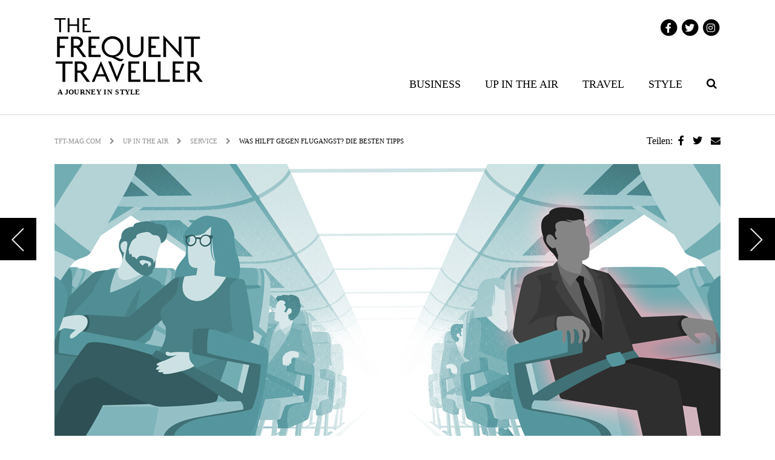

--- FILE ---
content_type: text/html; charset=UTF-8
request_url: https://www.tft-mag.com/up-in-the-air/service/was-hilft-gegen-flugangst/
body_size: 14393
content:
<!doctype html>

<html class="no-js"  lang="de">

    <head>
        <meta charset="utf-8">

        <!-- Force IE to use the latest rendering engine available -->
        <meta http-equiv="X-UA-Compatible" content="IE=edge">

        <!-- Mobile Meta -->
        <meta name="viewport" content="width=device-width, initial-scale=1.0">
        <meta class="foundation-mq">

        <!-- If Site Icon isn't set in customizer -->
        		
		<!--
		<script type="application/javascript" src="https://app.usercentrics.eu/latest/main.js" id="s_JthK0n"></script>
		
		<script type="text/plain" data-usercentrics="Google Analytics" async src="https://www.googletagmanager.com/gtag/js?id=UA-85782054-1"></script>
	<script type="text/plain" data-usercentrics="Google Analytics">
		window.dataLayer = window.dataLayer || [];
		function gtag(){dataLayer.push(arguments);}
		gtag('js', new Date());
		gtag('config', 'UA-85782054-1', { 'anonymize_ip': true });
	</script>
-->
		<!-- Google tag (gtag.js) -->
<script async src="https://www.googletagmanager.com/gtag/js?id=G-1QGPYVWZH8"></script>
<script>
  window.dataLayer = window.dataLayer || [];
  function gtag(){dataLayer.push(arguments);}
  gtag('js', new Date());

  gtag('config', 'G-1QGPYVWZH8');
</script>
		

        <link rel="pingback" href="https://www.tft-mag.com/xmlrpc.php">

        <meta name='robots' content='index, follow, max-image-preview:large, max-snippet:-1, max-video-preview:-1' />
	<style>img:is([sizes="auto" i], [sizes^="auto," i]) { contain-intrinsic-size: 3000px 1500px }</style>
	
	<!-- This site is optimized with the Yoast SEO plugin v22.6 - https://yoast.com/wordpress/plugins/seo/ -->
	<title>Was hilft gegen Flugangst? – The Frequent Traveller</title>
	<meta name="description" content="Was hilft gegen Flugangst? Wir haben einen Experten befragt und wissen, was wirklich hilft. Die besten Tipps bei Flugangst ..." />
	<link rel="canonical" href="https://www.tft-mag.com/up-in-the-air/service/was-hilft-gegen-flugangst/" />
	<meta property="og:locale" content="de_DE" />
	<meta property="og:type" content="article" />
	<meta property="og:title" content="Was hilft gegen Flugangst? – The Frequent Traveller" />
	<meta property="og:description" content="Was hilft gegen Flugangst? Wir haben einen Experten befragt und wissen, was wirklich hilft. Die besten Tipps bei Flugangst ..." />
	<meta property="og:url" content="https://www.tft-mag.com/up-in-the-air/service/was-hilft-gegen-flugangst/" />
	<meta property="og:site_name" content="The Frequent Traveller" />
	<meta property="article:published_time" content="2023-05-17T16:30:46+00:00" />
	<meta property="article:modified_time" content="2023-09-01T08:59:47+00:00" />
	<meta property="og:image" content="https://www.tft-mag.com/wp-content/uploads/2016/10/Was-hilft-gegen-Flugangst.jpg" />
	<meta property="og:image:width" content="1100" />
	<meta property="og:image:height" content="650" />
	<meta property="og:image:type" content="image/jpeg" />
	<meta name="author" content="Redaktion" />
	<meta name="twitter:card" content="summary_large_image" />
	<meta name="twitter:label1" content="Verfasst von" />
	<meta name="twitter:data1" content="Redaktion" />
	<meta name="twitter:label2" content="Geschätzte Lesezeit" />
	<meta name="twitter:data2" content="5 Minuten" />
	<script type="application/ld+json" class="yoast-schema-graph">{"@context":"https://schema.org","@graph":[{"@type":"WebPage","@id":"https://www.tft-mag.com/up-in-the-air/service/was-hilft-gegen-flugangst/","url":"https://www.tft-mag.com/up-in-the-air/service/was-hilft-gegen-flugangst/","name":"Was hilft gegen Flugangst? – The Frequent Traveller","isPartOf":{"@id":"https://www.tft-mag.com/#website"},"primaryImageOfPage":{"@id":"https://www.tft-mag.com/up-in-the-air/service/was-hilft-gegen-flugangst/#primaryimage"},"image":{"@id":"https://www.tft-mag.com/up-in-the-air/service/was-hilft-gegen-flugangst/#primaryimage"},"thumbnailUrl":"https://www.tft-mag.com/wp-content/uploads/2016/10/Was-hilft-gegen-Flugangst.jpg","datePublished":"2023-05-17T16:30:46+00:00","dateModified":"2023-09-01T08:59:47+00:00","author":{"@id":"https://www.tft-mag.com/#/schema/person/de1fb91b15c2a071900310956e1ed5ce"},"description":"Was hilft gegen Flugangst? Wir haben einen Experten befragt und wissen, was wirklich hilft. Die besten Tipps bei Flugangst ...","breadcrumb":{"@id":"https://www.tft-mag.com/up-in-the-air/service/was-hilft-gegen-flugangst/#breadcrumb"},"inLanguage":"de","potentialAction":[{"@type":"ReadAction","target":["https://www.tft-mag.com/up-in-the-air/service/was-hilft-gegen-flugangst/"]}]},{"@type":"ImageObject","inLanguage":"de","@id":"https://www.tft-mag.com/up-in-the-air/service/was-hilft-gegen-flugangst/#primaryimage","url":"https://www.tft-mag.com/wp-content/uploads/2016/10/Was-hilft-gegen-Flugangst.jpg","contentUrl":"https://www.tft-mag.com/wp-content/uploads/2016/10/Was-hilft-gegen-Flugangst.jpg","width":1100,"height":650,"caption":"was hilft gegen Flugangst"},{"@type":"BreadcrumbList","@id":"https://www.tft-mag.com/up-in-the-air/service/was-hilft-gegen-flugangst/#breadcrumb","itemListElement":[{"@type":"ListItem","position":1,"name":"Startseite","item":"https://www.tft-mag.com/"},{"@type":"ListItem","position":2,"name":"Was hilft gegen Flugangst? Die besten Tipps"}]},{"@type":"WebSite","@id":"https://www.tft-mag.com/#website","url":"https://www.tft-mag.com/","name":"The Frequent Traveller","description":"A journey in style","potentialAction":[{"@type":"SearchAction","target":{"@type":"EntryPoint","urlTemplate":"https://www.tft-mag.com/?s={search_term_string}"},"query-input":"required name=search_term_string"}],"inLanguage":"de"},{"@type":"Person","@id":"https://www.tft-mag.com/#/schema/person/de1fb91b15c2a071900310956e1ed5ce","name":"Redaktion","image":{"@type":"ImageObject","inLanguage":"de","@id":"https://www.tft-mag.com/#/schema/person/image/","url":"https://secure.gravatar.com/avatar/d4c2c56b8c02df7f304b139d35425f67ba637761210b37aaba732801e0295454?s=96&d=mm&r=g","contentUrl":"https://secure.gravatar.com/avatar/d4c2c56b8c02df7f304b139d35425f67ba637761210b37aaba732801e0295454?s=96&d=mm&r=g","caption":"Redaktion"},"url":"https://www.tft-mag.com/author/redaktion/"}]}</script>
	<!-- / Yoast SEO plugin. -->


<link rel='dns-prefetch' href='//use.fontawesome.com' />
<link rel="alternate" type="application/rss+xml" title="The Frequent Traveller &raquo; Feed" href="https://www.tft-mag.com/feed/" />
<script type="text/javascript">
/* <![CDATA[ */
window._wpemojiSettings = {"baseUrl":"https:\/\/s.w.org\/images\/core\/emoji\/16.0.1\/72x72\/","ext":".png","svgUrl":"https:\/\/s.w.org\/images\/core\/emoji\/16.0.1\/svg\/","svgExt":".svg","source":{"concatemoji":"https:\/\/www.tft-mag.com\/wp-includes\/js\/wp-emoji-release.min.js?ver=6.8.3"}};
/*! This file is auto-generated */
!function(s,n){var o,i,e;function c(e){try{var t={supportTests:e,timestamp:(new Date).valueOf()};sessionStorage.setItem(o,JSON.stringify(t))}catch(e){}}function p(e,t,n){e.clearRect(0,0,e.canvas.width,e.canvas.height),e.fillText(t,0,0);var t=new Uint32Array(e.getImageData(0,0,e.canvas.width,e.canvas.height).data),a=(e.clearRect(0,0,e.canvas.width,e.canvas.height),e.fillText(n,0,0),new Uint32Array(e.getImageData(0,0,e.canvas.width,e.canvas.height).data));return t.every(function(e,t){return e===a[t]})}function u(e,t){e.clearRect(0,0,e.canvas.width,e.canvas.height),e.fillText(t,0,0);for(var n=e.getImageData(16,16,1,1),a=0;a<n.data.length;a++)if(0!==n.data[a])return!1;return!0}function f(e,t,n,a){switch(t){case"flag":return n(e,"\ud83c\udff3\ufe0f\u200d\u26a7\ufe0f","\ud83c\udff3\ufe0f\u200b\u26a7\ufe0f")?!1:!n(e,"\ud83c\udde8\ud83c\uddf6","\ud83c\udde8\u200b\ud83c\uddf6")&&!n(e,"\ud83c\udff4\udb40\udc67\udb40\udc62\udb40\udc65\udb40\udc6e\udb40\udc67\udb40\udc7f","\ud83c\udff4\u200b\udb40\udc67\u200b\udb40\udc62\u200b\udb40\udc65\u200b\udb40\udc6e\u200b\udb40\udc67\u200b\udb40\udc7f");case"emoji":return!a(e,"\ud83e\udedf")}return!1}function g(e,t,n,a){var r="undefined"!=typeof WorkerGlobalScope&&self instanceof WorkerGlobalScope?new OffscreenCanvas(300,150):s.createElement("canvas"),o=r.getContext("2d",{willReadFrequently:!0}),i=(o.textBaseline="top",o.font="600 32px Arial",{});return e.forEach(function(e){i[e]=t(o,e,n,a)}),i}function t(e){var t=s.createElement("script");t.src=e,t.defer=!0,s.head.appendChild(t)}"undefined"!=typeof Promise&&(o="wpEmojiSettingsSupports",i=["flag","emoji"],n.supports={everything:!0,everythingExceptFlag:!0},e=new Promise(function(e){s.addEventListener("DOMContentLoaded",e,{once:!0})}),new Promise(function(t){var n=function(){try{var e=JSON.parse(sessionStorage.getItem(o));if("object"==typeof e&&"number"==typeof e.timestamp&&(new Date).valueOf()<e.timestamp+604800&&"object"==typeof e.supportTests)return e.supportTests}catch(e){}return null}();if(!n){if("undefined"!=typeof Worker&&"undefined"!=typeof OffscreenCanvas&&"undefined"!=typeof URL&&URL.createObjectURL&&"undefined"!=typeof Blob)try{var e="postMessage("+g.toString()+"("+[JSON.stringify(i),f.toString(),p.toString(),u.toString()].join(",")+"));",a=new Blob([e],{type:"text/javascript"}),r=new Worker(URL.createObjectURL(a),{name:"wpTestEmojiSupports"});return void(r.onmessage=function(e){c(n=e.data),r.terminate(),t(n)})}catch(e){}c(n=g(i,f,p,u))}t(n)}).then(function(e){for(var t in e)n.supports[t]=e[t],n.supports.everything=n.supports.everything&&n.supports[t],"flag"!==t&&(n.supports.everythingExceptFlag=n.supports.everythingExceptFlag&&n.supports[t]);n.supports.everythingExceptFlag=n.supports.everythingExceptFlag&&!n.supports.flag,n.DOMReady=!1,n.readyCallback=function(){n.DOMReady=!0}}).then(function(){return e}).then(function(){var e;n.supports.everything||(n.readyCallback(),(e=n.source||{}).concatemoji?t(e.concatemoji):e.wpemoji&&e.twemoji&&(t(e.twemoji),t(e.wpemoji)))}))}((window,document),window._wpemojiSettings);
/* ]]> */
</script>
<!-- tft-mag.com is managing ads with Advanced Ads 1.52.1 --><script id="tft-ready">
			window.advanced_ads_ready=function(e,a){a=a||"complete";var d=function(e){return"interactive"===a?"loading"!==e:"complete"===e};d(document.readyState)?e():document.addEventListener("readystatechange",(function(a){d(a.target.readyState)&&e()}),{once:"interactive"===a})},window.advanced_ads_ready_queue=window.advanced_ads_ready_queue||[];		</script>
		<style id='wp-emoji-styles-inline-css' type='text/css'>

	img.wp-smiley, img.emoji {
		display: inline !important;
		border: none !important;
		box-shadow: none !important;
		height: 1em !important;
		width: 1em !important;
		margin: 0 0.07em !important;
		vertical-align: -0.1em !important;
		background: none !important;
		padding: 0 !important;
	}
</style>
<link rel='stylesheet' id='wp-block-library-css' href='https://www.tft-mag.com/wp-includes/css/dist/block-library/style.min.css?ver=6.8.3' type='text/css' media='all' />
<style id='classic-theme-styles-inline-css' type='text/css'>
/*! This file is auto-generated */
.wp-block-button__link{color:#fff;background-color:#32373c;border-radius:9999px;box-shadow:none;text-decoration:none;padding:calc(.667em + 2px) calc(1.333em + 2px);font-size:1.125em}.wp-block-file__button{background:#32373c;color:#fff;text-decoration:none}
</style>
<style id='global-styles-inline-css' type='text/css'>
:root{--wp--preset--aspect-ratio--square: 1;--wp--preset--aspect-ratio--4-3: 4/3;--wp--preset--aspect-ratio--3-4: 3/4;--wp--preset--aspect-ratio--3-2: 3/2;--wp--preset--aspect-ratio--2-3: 2/3;--wp--preset--aspect-ratio--16-9: 16/9;--wp--preset--aspect-ratio--9-16: 9/16;--wp--preset--color--black: #000000;--wp--preset--color--cyan-bluish-gray: #abb8c3;--wp--preset--color--white: #ffffff;--wp--preset--color--pale-pink: #f78da7;--wp--preset--color--vivid-red: #cf2e2e;--wp--preset--color--luminous-vivid-orange: #ff6900;--wp--preset--color--luminous-vivid-amber: #fcb900;--wp--preset--color--light-green-cyan: #7bdcb5;--wp--preset--color--vivid-green-cyan: #00d084;--wp--preset--color--pale-cyan-blue: #8ed1fc;--wp--preset--color--vivid-cyan-blue: #0693e3;--wp--preset--color--vivid-purple: #9b51e0;--wp--preset--gradient--vivid-cyan-blue-to-vivid-purple: linear-gradient(135deg,rgba(6,147,227,1) 0%,rgb(155,81,224) 100%);--wp--preset--gradient--light-green-cyan-to-vivid-green-cyan: linear-gradient(135deg,rgb(122,220,180) 0%,rgb(0,208,130) 100%);--wp--preset--gradient--luminous-vivid-amber-to-luminous-vivid-orange: linear-gradient(135deg,rgba(252,185,0,1) 0%,rgba(255,105,0,1) 100%);--wp--preset--gradient--luminous-vivid-orange-to-vivid-red: linear-gradient(135deg,rgba(255,105,0,1) 0%,rgb(207,46,46) 100%);--wp--preset--gradient--very-light-gray-to-cyan-bluish-gray: linear-gradient(135deg,rgb(238,238,238) 0%,rgb(169,184,195) 100%);--wp--preset--gradient--cool-to-warm-spectrum: linear-gradient(135deg,rgb(74,234,220) 0%,rgb(151,120,209) 20%,rgb(207,42,186) 40%,rgb(238,44,130) 60%,rgb(251,105,98) 80%,rgb(254,248,76) 100%);--wp--preset--gradient--blush-light-purple: linear-gradient(135deg,rgb(255,206,236) 0%,rgb(152,150,240) 100%);--wp--preset--gradient--blush-bordeaux: linear-gradient(135deg,rgb(254,205,165) 0%,rgb(254,45,45) 50%,rgb(107,0,62) 100%);--wp--preset--gradient--luminous-dusk: linear-gradient(135deg,rgb(255,203,112) 0%,rgb(199,81,192) 50%,rgb(65,88,208) 100%);--wp--preset--gradient--pale-ocean: linear-gradient(135deg,rgb(255,245,203) 0%,rgb(182,227,212) 50%,rgb(51,167,181) 100%);--wp--preset--gradient--electric-grass: linear-gradient(135deg,rgb(202,248,128) 0%,rgb(113,206,126) 100%);--wp--preset--gradient--midnight: linear-gradient(135deg,rgb(2,3,129) 0%,rgb(40,116,252) 100%);--wp--preset--font-size--small: 13px;--wp--preset--font-size--medium: 20px;--wp--preset--font-size--large: 36px;--wp--preset--font-size--x-large: 42px;--wp--preset--spacing--20: 0.44rem;--wp--preset--spacing--30: 0.67rem;--wp--preset--spacing--40: 1rem;--wp--preset--spacing--50: 1.5rem;--wp--preset--spacing--60: 2.25rem;--wp--preset--spacing--70: 3.38rem;--wp--preset--spacing--80: 5.06rem;--wp--preset--shadow--natural: 6px 6px 9px rgba(0, 0, 0, 0.2);--wp--preset--shadow--deep: 12px 12px 50px rgba(0, 0, 0, 0.4);--wp--preset--shadow--sharp: 6px 6px 0px rgba(0, 0, 0, 0.2);--wp--preset--shadow--outlined: 6px 6px 0px -3px rgba(255, 255, 255, 1), 6px 6px rgba(0, 0, 0, 1);--wp--preset--shadow--crisp: 6px 6px 0px rgba(0, 0, 0, 1);}:where(.is-layout-flex){gap: 0.5em;}:where(.is-layout-grid){gap: 0.5em;}body .is-layout-flex{display: flex;}.is-layout-flex{flex-wrap: wrap;align-items: center;}.is-layout-flex > :is(*, div){margin: 0;}body .is-layout-grid{display: grid;}.is-layout-grid > :is(*, div){margin: 0;}:where(.wp-block-columns.is-layout-flex){gap: 2em;}:where(.wp-block-columns.is-layout-grid){gap: 2em;}:where(.wp-block-post-template.is-layout-flex){gap: 1.25em;}:where(.wp-block-post-template.is-layout-grid){gap: 1.25em;}.has-black-color{color: var(--wp--preset--color--black) !important;}.has-cyan-bluish-gray-color{color: var(--wp--preset--color--cyan-bluish-gray) !important;}.has-white-color{color: var(--wp--preset--color--white) !important;}.has-pale-pink-color{color: var(--wp--preset--color--pale-pink) !important;}.has-vivid-red-color{color: var(--wp--preset--color--vivid-red) !important;}.has-luminous-vivid-orange-color{color: var(--wp--preset--color--luminous-vivid-orange) !important;}.has-luminous-vivid-amber-color{color: var(--wp--preset--color--luminous-vivid-amber) !important;}.has-light-green-cyan-color{color: var(--wp--preset--color--light-green-cyan) !important;}.has-vivid-green-cyan-color{color: var(--wp--preset--color--vivid-green-cyan) !important;}.has-pale-cyan-blue-color{color: var(--wp--preset--color--pale-cyan-blue) !important;}.has-vivid-cyan-blue-color{color: var(--wp--preset--color--vivid-cyan-blue) !important;}.has-vivid-purple-color{color: var(--wp--preset--color--vivid-purple) !important;}.has-black-background-color{background-color: var(--wp--preset--color--black) !important;}.has-cyan-bluish-gray-background-color{background-color: var(--wp--preset--color--cyan-bluish-gray) !important;}.has-white-background-color{background-color: var(--wp--preset--color--white) !important;}.has-pale-pink-background-color{background-color: var(--wp--preset--color--pale-pink) !important;}.has-vivid-red-background-color{background-color: var(--wp--preset--color--vivid-red) !important;}.has-luminous-vivid-orange-background-color{background-color: var(--wp--preset--color--luminous-vivid-orange) !important;}.has-luminous-vivid-amber-background-color{background-color: var(--wp--preset--color--luminous-vivid-amber) !important;}.has-light-green-cyan-background-color{background-color: var(--wp--preset--color--light-green-cyan) !important;}.has-vivid-green-cyan-background-color{background-color: var(--wp--preset--color--vivid-green-cyan) !important;}.has-pale-cyan-blue-background-color{background-color: var(--wp--preset--color--pale-cyan-blue) !important;}.has-vivid-cyan-blue-background-color{background-color: var(--wp--preset--color--vivid-cyan-blue) !important;}.has-vivid-purple-background-color{background-color: var(--wp--preset--color--vivid-purple) !important;}.has-black-border-color{border-color: var(--wp--preset--color--black) !important;}.has-cyan-bluish-gray-border-color{border-color: var(--wp--preset--color--cyan-bluish-gray) !important;}.has-white-border-color{border-color: var(--wp--preset--color--white) !important;}.has-pale-pink-border-color{border-color: var(--wp--preset--color--pale-pink) !important;}.has-vivid-red-border-color{border-color: var(--wp--preset--color--vivid-red) !important;}.has-luminous-vivid-orange-border-color{border-color: var(--wp--preset--color--luminous-vivid-orange) !important;}.has-luminous-vivid-amber-border-color{border-color: var(--wp--preset--color--luminous-vivid-amber) !important;}.has-light-green-cyan-border-color{border-color: var(--wp--preset--color--light-green-cyan) !important;}.has-vivid-green-cyan-border-color{border-color: var(--wp--preset--color--vivid-green-cyan) !important;}.has-pale-cyan-blue-border-color{border-color: var(--wp--preset--color--pale-cyan-blue) !important;}.has-vivid-cyan-blue-border-color{border-color: var(--wp--preset--color--vivid-cyan-blue) !important;}.has-vivid-purple-border-color{border-color: var(--wp--preset--color--vivid-purple) !important;}.has-vivid-cyan-blue-to-vivid-purple-gradient-background{background: var(--wp--preset--gradient--vivid-cyan-blue-to-vivid-purple) !important;}.has-light-green-cyan-to-vivid-green-cyan-gradient-background{background: var(--wp--preset--gradient--light-green-cyan-to-vivid-green-cyan) !important;}.has-luminous-vivid-amber-to-luminous-vivid-orange-gradient-background{background: var(--wp--preset--gradient--luminous-vivid-amber-to-luminous-vivid-orange) !important;}.has-luminous-vivid-orange-to-vivid-red-gradient-background{background: var(--wp--preset--gradient--luminous-vivid-orange-to-vivid-red) !important;}.has-very-light-gray-to-cyan-bluish-gray-gradient-background{background: var(--wp--preset--gradient--very-light-gray-to-cyan-bluish-gray) !important;}.has-cool-to-warm-spectrum-gradient-background{background: var(--wp--preset--gradient--cool-to-warm-spectrum) !important;}.has-blush-light-purple-gradient-background{background: var(--wp--preset--gradient--blush-light-purple) !important;}.has-blush-bordeaux-gradient-background{background: var(--wp--preset--gradient--blush-bordeaux) !important;}.has-luminous-dusk-gradient-background{background: var(--wp--preset--gradient--luminous-dusk) !important;}.has-pale-ocean-gradient-background{background: var(--wp--preset--gradient--pale-ocean) !important;}.has-electric-grass-gradient-background{background: var(--wp--preset--gradient--electric-grass) !important;}.has-midnight-gradient-background{background: var(--wp--preset--gradient--midnight) !important;}.has-small-font-size{font-size: var(--wp--preset--font-size--small) !important;}.has-medium-font-size{font-size: var(--wp--preset--font-size--medium) !important;}.has-large-font-size{font-size: var(--wp--preset--font-size--large) !important;}.has-x-large-font-size{font-size: var(--wp--preset--font-size--x-large) !important;}
:where(.wp-block-post-template.is-layout-flex){gap: 1.25em;}:where(.wp-block-post-template.is-layout-grid){gap: 1.25em;}
:where(.wp-block-columns.is-layout-flex){gap: 2em;}:where(.wp-block-columns.is-layout-grid){gap: 2em;}
:root :where(.wp-block-pullquote){font-size: 1.5em;line-height: 1.6;}
</style>
<link rel='stylesheet' id='wc-gallery-style-css' href='https://www.tft-mag.com/wp-content/plugins/wc-gallery/includes/css/style.css?ver=1.67' type='text/css' media='all' />
<link rel='stylesheet' id='wc-gallery-popup-style-css' href='https://www.tft-mag.com/wp-content/plugins/wc-gallery/includes/css/magnific-popup.css?ver=1.1.0' type='text/css' media='all' />
<link rel='stylesheet' id='wc-gallery-flexslider-style-css' href='https://www.tft-mag.com/wp-content/plugins/wc-gallery/includes/vendors/flexslider/flexslider.css?ver=2.6.1' type='text/css' media='all' />
<link rel='stylesheet' id='wc-gallery-owlcarousel-style-css' href='https://www.tft-mag.com/wp-content/plugins/wc-gallery/includes/vendors/owlcarousel/assets/owl.carousel.css?ver=2.1.4' type='text/css' media='all' />
<link rel='stylesheet' id='wc-gallery-owlcarousel-theme-style-css' href='https://www.tft-mag.com/wp-content/plugins/wc-gallery/includes/vendors/owlcarousel/assets/owl.theme.default.css?ver=2.1.4' type='text/css' media='all' />
<link rel='stylesheet' id='font-awesome-official-css' href='https://use.fontawesome.com/releases/v6.2.0/css/all.css' type='text/css' media='all' integrity="sha384-SOnAn/m2fVJCwnbEYgD4xzrPtvsXdElhOVvR8ND1YjB5nhGNwwf7nBQlhfAwHAZC" crossorigin="anonymous" />
<link rel='stylesheet' id='forget-about-shortcode-buttons-css' href='https://www.tft-mag.com/wp-content/plugins/forget-about-shortcode-buttons/public/css/button-styles.css?ver=2.1.3' type='text/css' media='all' />
<link rel='stylesheet' id='site-css-css' href='https://www.tft-mag.com/wp-content/themes/TFTwebsite/assets/css/style.css?ver=6.8.3' type='text/css' media='all' />
<link rel='stylesheet' id='font-awesome-official-v4shim-css' href='https://use.fontawesome.com/releases/v6.2.0/css/v4-shims.css' type='text/css' media='all' integrity="sha384-MAgG0MNwzSXBbmOw4KK9yjMrRaUNSCk3WoZPkzVC1rmhXzerY4gqk/BLNYtdOFCO" crossorigin="anonymous" />
<script type="text/javascript" src="https://www.tft-mag.com/wp-includes/js/jquery/jquery.min.js?ver=3.7.1" id="jquery-core-js"></script>
<script type="text/javascript" src="https://www.tft-mag.com/wp-includes/js/jquery/jquery-migrate.min.js?ver=3.4.1" id="jquery-migrate-js"></script>
<link rel="https://api.w.org/" href="https://www.tft-mag.com/wp-json/" /><link rel="alternate" title="JSON" type="application/json" href="https://www.tft-mag.com/wp-json/wp/v2/posts/574" /><link rel='shortlink' href='https://www.tft-mag.com/?p=574' />
<link rel="alternate" title="oEmbed (JSON)" type="application/json+oembed" href="https://www.tft-mag.com/wp-json/oembed/1.0/embed?url=https%3A%2F%2Fwww.tft-mag.com%2Fup-in-the-air%2Fservice%2Fwas-hilft-gegen-flugangst%2F" />
<link rel="alternate" title="oEmbed (XML)" type="text/xml+oembed" href="https://www.tft-mag.com/wp-json/oembed/1.0/embed?url=https%3A%2F%2Fwww.tft-mag.com%2Fup-in-the-air%2Fservice%2Fwas-hilft-gegen-flugangst%2F&#038;format=xml" />
<link rel="icon" href="https://www.tft-mag.com/wp-content/uploads/2016/08/cropped-Favicon_TFT_512-32x32.png" sizes="32x32" />
<link rel="icon" href="https://www.tft-mag.com/wp-content/uploads/2016/08/cropped-Favicon_TFT_512-192x192.png" sizes="192x192" />
<link rel="apple-touch-icon" href="https://www.tft-mag.com/wp-content/uploads/2016/08/cropped-Favicon_TFT_512-180x180.png" />
<meta name="msapplication-TileImage" content="https://www.tft-mag.com/wp-content/uploads/2016/08/cropped-Favicon_TFT_512-270x270.png" />
		<style type="text/css" id="wp-custom-css">
			/******************************************************************
Theme Name: TFTwebsite
Theme URI: https://www.tft-mag.com
Description: Theme for the TFT Magazine Website
Author: Sebastian Thiele
Author URI: http://www.xmedias.de
Version: 4.2
License: GNU General Public License & MIT
License URI: http://www.gnu.org/licenses/gpl-2.0.html
Tags: Sass
******************************************************************/

.post-header .post-header-overlay .post-header-h1-wrapper h1{
    font-size: 44px!important;
    line-height: unset;
}

body.single-post h2 {font-size: 2.1875rem;line-height: 38px;}
body.single-post h3 {font-size: 1.5rem;}
body.single-post h4 {font-size: 1.25rem;}

@media screen and (min-width: 768px) and (max-width: 980px) {
    .post-header .post-header-overlay .post-header-h1-wrapper h1 {
        font-size: 40px!important;
    }
}
@media screen and (max-width: 767px) {
    .post-header .post-header-overlay .post-header-h1-wrapper h1 {
        font-size: 20px!important;
    }
}		</style>
		
        <!-- Drop Google Analytics here -->
        <!-- end analytics -->

		<style>
			div#cookie-info {
				display: none!important;
			}
		</style>
		
    </head>

    <!-- Uncomment this line if using the Off-Canvas Menu --> 

    <body data-rsssl=1 class="wp-singular post-template-default single single-post postid-574 single-format-standard wp-theme-TFTwebsite aa-prefix-tft-">

        
                
            <div class="row wallpaper">
                <div class="wallpaper-top">
                    <ins data-revive-zoneid="28" data-revive-id="5c195bc8b7fa1f2945cae26271a1413a"></ins>
                </div>
                <div class="wallpaper-right">
                    <ins data-revive-zoneid="26" data-revive-id="5c195bc8b7fa1f2945cae26271a1413a"></ins>
                </div>
            </div>
                    
        <div class="off-canvas-wrapper my-offcanvas">

            <div class="off-canvas-wrapper-inner" data-off-canvas-wrapper>

                <div class="off-canvas position-right" id="off-canvas" data-off-canvas data-position="right">
    <div class="off-canvas-div">
        <div class="mobile-control">
            <div class="float-left">
                <a class="search-icon" data-toggle="search-form-head-mobile"><i class="fa fa-2x fa-search"></i></a>
            </div>
            <div class="float-right">
                <a href="#" data-toggle="off-canvas"><i class="fa fa-2x fa-times"></i></a>
            </div>
        </div>
    </div>
    <div class="search-form-wrapper float-left" id="search-form-head-mobile" data-toggler=".expanded">
        <form role="search" method="get" class="search-form" action="https://www.tft-mag.com/">
    <div class="row align-middle">
        <div class="columns">
            <input type="search" class="search-field" id="search-form-head-input" placeholder="Suchbegriff" value="" name="s" title="Suchen nach:" />
        </div>
        <div class="shrink columns">
            <input type="submit" class="search-submit button" value="Suchen" />
        </div>
    </div>
</form>    </div>
    <div class="off-canvas-div no-padding">
        <ul id="menu-main-nav" class="vertical menu" data-accordion-menu><li id="menu-item-91" class="menu-item menu-item-type-taxonomy menu-item-object-category menu-item-has-children menu-item-91"><a href="https://www.tft-mag.com/category/business/">Business</a>
<ul class="vertical menu">
	<li id="menu-item-92" class="menu-item menu-item-type-taxonomy menu-item-object-category menu-item-92"><a href="https://www.tft-mag.com/category/business/interviews/">Interviews</a></li>
	<li id="menu-item-111" class="menu-item menu-item-type-taxonomy menu-item-object-category menu-item-111"><a href="https://www.tft-mag.com/category/business/apps-technik/">Apps &#038; Technik</a></li>
</ul>
</li>
<li id="menu-item-108" class="menu-item menu-item-type-taxonomy menu-item-object-category current-post-ancestor menu-item-has-children menu-item-108"><a href="https://www.tft-mag.com/category/up-in-the-air/">Up in the air</a>
<ul class="vertical menu">
	<li id="menu-item-109" class="menu-item menu-item-type-taxonomy menu-item-object-category menu-item-109"><a href="https://www.tft-mag.com/category/up-in-the-air/airlines/">Airlines</a></li>
	<li id="menu-item-110" class="menu-item menu-item-type-taxonomy menu-item-object-category menu-item-110"><a href="https://www.tft-mag.com/category/up-in-the-air/lounges/">Lounges</a></li>
	<li id="menu-item-2169" class="menu-item menu-item-type-taxonomy menu-item-object-category menu-item-2169"><a href="https://www.tft-mag.com/category/up-in-the-air/meilen-tipps/">Meilen-Tipps</a></li>
	<li id="menu-item-112" class="menu-item menu-item-type-taxonomy menu-item-object-category current-post-ancestor current-menu-parent current-post-parent menu-item-112"><a href="https://www.tft-mag.com/category/up-in-the-air/service/">Service</a></li>
</ul>
</li>
<li id="menu-item-102" class="menu-item menu-item-type-taxonomy menu-item-object-category menu-item-has-children menu-item-102"><a href="https://www.tft-mag.com/category/travel/">Travel</a>
<ul class="vertical menu">
	<li id="menu-item-105" class="menu-item menu-item-type-taxonomy menu-item-object-category menu-item-105"><a href="https://www.tft-mag.com/category/travel/hotels/">Hotels</a></li>
	<li id="menu-item-107" class="menu-item menu-item-type-taxonomy menu-item-object-category menu-item-107"><a href="https://www.tft-mag.com/category/travel/restaurants/">Restaurants</a></li>
	<li id="menu-item-103" class="menu-item menu-item-type-taxonomy menu-item-object-category menu-item-103"><a href="https://www.tft-mag.com/category/travel/bars_clubs/">Afterwork</a></li>
	<li id="menu-item-13132" class="menu-item menu-item-type-taxonomy menu-item-object-category menu-item-13132"><a href="https://www.tft-mag.com/category/travel/city-guide/">City-Guide</a></li>
</ul>
</li>
<li id="menu-item-96" class="menu-item menu-item-type-taxonomy menu-item-object-category menu-item-has-children menu-item-96"><a href="https://www.tft-mag.com/category/style/">Style</a>
<ul class="vertical menu">
	<li id="menu-item-101" class="menu-item menu-item-type-taxonomy menu-item-object-category menu-item-101"><a href="https://www.tft-mag.com/category/style/uhren/">Uhren</a></li>
	<li id="menu-item-98" class="menu-item menu-item-type-taxonomy menu-item-object-category menu-item-98"><a href="https://www.tft-mag.com/category/style/mode/">Mode</a></li>
	<li id="menu-item-97" class="menu-item menu-item-type-taxonomy menu-item-object-category menu-item-97"><a href="https://www.tft-mag.com/category/style/beauty/">Beauty</a></li>
	<li id="menu-item-99" class="menu-item menu-item-type-taxonomy menu-item-object-category menu-item-99"><a href="https://www.tft-mag.com/category/style/motor-fahrtest-fahrberichte/">Motor</a></li>
	<li id="menu-item-432" class="menu-item menu-item-type-taxonomy menu-item-object-category menu-item-432"><a href="https://www.tft-mag.com/category/style/spirituosen-genuss/">Spirituosen &#038; Genuss</a></li>
</ul>
</li>
</ul>    </div>
    <div class="off-canvas-div">
        <div class="social-wrapper text-center">
            <a href="https://www.facebook.com/TFTmagazin" target="_blank">
                <span class="fa-stack fa-lg">
                    <i class="fa fa-circle fa-stack-2x"></i>
                    <i class="fa fa-facebook fa-inverse fa-stack-1x"></i>
                </span>
            </a>
            <a href="https://twitter.com/TFTmagazin" target="_blank">
                <span class="fa-stack fa-lg">
                    <i class="fa fa-circle fa-stack-2x"></i>
                    <i class="fa fa-twitter fa-inverse fa-stack-1x"></i>
                </span>
            </a>
            <a href="https://www.instagram.com/TFT.Mag/" target="_blank">
                <span class="fa-stack fa-lg">
                    <i class="fa fa-circle fa-stack-2x"></i>
                    <i class="fa fa-instagram fa-inverse fa-stack-1x"></i>
                </span>
            </a>
        </div>
    </div>
</div>
                <div class="off-canvas-content" data-off-canvas-content>

                    <header class="header" role="banner">

                        <!-- This navs will be applied to the topbar, above all content 
                                 To see additional nav styles, visit the /parts directory -->
                        <div class="sticky-nav">
    <div class="row nav">
        <div class="large-3 medium-3 columns">
            <a href="https://www.tft-mag.com"><img class="show-for-medium logo desktop" src="https://www.tft-mag.com/wp-content/themes/TFTwebsite/assets/images/logo/Logo_schwarz.svg" alt="The Frequent Traveller Logo" title="The Frequent Traveller Logo"><img class="show-for-small-only logo mobil" src="https://www.tft-mag.com/wp-content/themes/TFTwebsite/assets/images/logo/TFT_Logo_mobil.svg" alt="The Frequent Traveller Logo" title="The Frequent Traveller Logo"></a>
        </div>
        <div class="large-9 medium-9 columns text-right bubbles show-for-medium safari-fix">
            <div class="size-wrapper">
                <div class="social-wrapper">
                    <a href="https://www.facebook.com/TFTmagazin" target="_blank">
                        <span class="fa-stack fa-lg">
                            <i class="fa fa-circle fa-stack-2x"></i>
                            <i class="fa fa-facebook fa-inverse fa-stack-1x"></i>
                        </span>
                    </a>
                    <a href="https://twitter.com/TFTmagazin" target="_blank">
                        <span class="fa-stack fa-lg">
                            <i class="fa fa-circle fa-stack-2x"></i>
                            <i class="fa fa-twitter fa-inverse fa-stack-1x"></i>
                        </span>
                    </a>
                    <a href="https://www.instagram.com/TFT.Mag/" target="_blank">
                        <span class="fa-stack fa-lg">
                            <i class="fa fa-circle fa-stack-2x"></i>
                            <i class="fa fa-instagram fa-inverse fa-stack-1x"></i>
                        </span>
                    </a>
                </div>
                <div class="nav-wrapper">
                    <ul id="menu-main-nav-1" class="vertical medium-horizontal menu" data-responsive-menu="accordion medium-dropdown"><li class="menu-item menu-item-type-taxonomy menu-item-object-category menu-item-has-children menu-item-91"><a href="https://www.tft-mag.com/category/business/">Business</a>
<ul class="menu">
	<li class="menu-item menu-item-type-taxonomy menu-item-object-category menu-item-92"><a href="https://www.tft-mag.com/category/business/interviews/">Interviews</a></li>
	<li class="menu-item menu-item-type-taxonomy menu-item-object-category menu-item-111"><a href="https://www.tft-mag.com/category/business/apps-technik/">Apps &#038; Technik</a></li>
</ul>
</li>
<li class="menu-item menu-item-type-taxonomy menu-item-object-category current-post-ancestor menu-item-has-children menu-item-108"><a href="https://www.tft-mag.com/category/up-in-the-air/">Up in the air</a>
<ul class="menu">
	<li class="menu-item menu-item-type-taxonomy menu-item-object-category menu-item-109"><a href="https://www.tft-mag.com/category/up-in-the-air/airlines/">Airlines</a></li>
	<li class="menu-item menu-item-type-taxonomy menu-item-object-category menu-item-110"><a href="https://www.tft-mag.com/category/up-in-the-air/lounges/">Lounges</a></li>
	<li class="menu-item menu-item-type-taxonomy menu-item-object-category menu-item-2169"><a href="https://www.tft-mag.com/category/up-in-the-air/meilen-tipps/">Meilen-Tipps</a></li>
	<li class="menu-item menu-item-type-taxonomy menu-item-object-category current-post-ancestor current-menu-parent current-post-parent menu-item-112"><a href="https://www.tft-mag.com/category/up-in-the-air/service/">Service</a></li>
</ul>
</li>
<li class="menu-item menu-item-type-taxonomy menu-item-object-category menu-item-has-children menu-item-102"><a href="https://www.tft-mag.com/category/travel/">Travel</a>
<ul class="menu">
	<li class="menu-item menu-item-type-taxonomy menu-item-object-category menu-item-105"><a href="https://www.tft-mag.com/category/travel/hotels/">Hotels</a></li>
	<li class="menu-item menu-item-type-taxonomy menu-item-object-category menu-item-107"><a href="https://www.tft-mag.com/category/travel/restaurants/">Restaurants</a></li>
	<li class="menu-item menu-item-type-taxonomy menu-item-object-category menu-item-103"><a href="https://www.tft-mag.com/category/travel/bars_clubs/">Afterwork</a></li>
	<li class="menu-item menu-item-type-taxonomy menu-item-object-category menu-item-13132"><a href="https://www.tft-mag.com/category/travel/city-guide/">City-Guide</a></li>
</ul>
</li>
<li class="menu-item menu-item-type-taxonomy menu-item-object-category menu-item-has-children menu-item-96"><a href="https://www.tft-mag.com/category/style/">Style</a>
<ul class="menu">
	<li class="menu-item menu-item-type-taxonomy menu-item-object-category menu-item-101"><a href="https://www.tft-mag.com/category/style/uhren/">Uhren</a></li>
	<li class="menu-item menu-item-type-taxonomy menu-item-object-category menu-item-98"><a href="https://www.tft-mag.com/category/style/mode/">Mode</a></li>
	<li class="menu-item menu-item-type-taxonomy menu-item-object-category menu-item-97"><a href="https://www.tft-mag.com/category/style/beauty/">Beauty</a></li>
	<li class="menu-item menu-item-type-taxonomy menu-item-object-category menu-item-99"><a href="https://www.tft-mag.com/category/style/motor-fahrtest-fahrberichte/">Motor</a></li>
	<li class="menu-item menu-item-type-taxonomy menu-item-object-category menu-item-432"><a href="https://www.tft-mag.com/category/style/spirituosen-genuss/">Spirituosen &#038; Genuss</a></li>
</ul>
</li>
<li><a class="search-icon" data-toggle="search-form-head-fixed"><i class="fa fa-search"></i></a></li></ul>                </div>
            </div>
        </div>
        <div class="show-for-small-only">
            <ul class="menu">
                <li><a data-toggle="off-canvas">Menü</a></li>
            </ul>
        </div>
    </div>
    <div class="search-form-wrapper grey" id="search-form-head-fixed" data-toggler data-animate="fade-in fade-out">
        <form role="search" method="get" class="search-form" action="https://www.tft-mag.com/">
    <div class="row align-middle">
        <div class="columns">
            <input type="search" class="search-field" id="search-form-head-input" placeholder="Suchbegriff" value="" name="s" title="Suchen nach:" />
        </div>
        <div class="shrink columns">
            <input type="submit" class="search-submit button" value="Suchen" />
        </div>
    </div>
</form>    </div>
    <hr class="nav-line">
</div>

<div class="row nav">
    <div class="large-3 medium-3 columns">
        <a href="https://www.tft-mag.com"><img class="show-for-medium logo desktop" src="https://www.tft-mag.com/wp-content/themes/TFTwebsite/assets/images/logo/Logo_schwarz.svg" alt="The Frequent Traveller Logo" title="The Frequent Traveller Logo"><img class="show-for-small-only logo mobil" src="https://www.tft-mag.com/wp-content/themes/TFTwebsite/assets/images/logo/TFT_Logo_mobil.svg" alt="The Frequent Traveller Logo" title="The Frequent Traveller Logo"></a>
    </div>
    <div class="large-9 medium-9 columns text-right bubbles show-for-medium safari-fix">
        <div class="size-wrapper">
            <div class="social-wrapper">
                <a href="https://www.facebook.com/TFTmagazin" target="_blank">
                    <span class="fa-stack fa-lg">
                        <i class="fa fa-circle fa-stack-2x"></i>
                        <i class="fa fa-facebook fa-inverse fa-stack-1x"></i>
                    </span>
                </a>
                <a href="https://twitter.com/TFTmagazin" target="_blank">
                    <span class="fa-stack fa-lg">
                        <i class="fa fa-circle fa-stack-2x"></i>
                        <i class="fa fa-twitter fa-inverse fa-stack-1x"></i>
                    </span>
                </a>
                <a href="https://www.instagram.com/TFT.Mag/" target="_blank">
                    <span class="fa-stack fa-lg">
                        <i class="fa fa-circle fa-stack-2x"></i>
                        <i class="fa fa-instagram fa-inverse fa-stack-1x"></i>
                    </span>
                </a>
            </div>
            <div class="nav-wrapper">
                <ul id="menu-main-nav-2" class="vertical medium-horizontal menu" data-responsive-menu="accordion medium-dropdown"><li class="menu-item menu-item-type-taxonomy menu-item-object-category menu-item-has-children menu-item-91"><a href="https://www.tft-mag.com/category/business/">Business</a>
<ul class="menu">
	<li class="menu-item menu-item-type-taxonomy menu-item-object-category menu-item-92"><a href="https://www.tft-mag.com/category/business/interviews/">Interviews</a></li>
	<li class="menu-item menu-item-type-taxonomy menu-item-object-category menu-item-111"><a href="https://www.tft-mag.com/category/business/apps-technik/">Apps &#038; Technik</a></li>
</ul>
</li>
<li class="menu-item menu-item-type-taxonomy menu-item-object-category current-post-ancestor menu-item-has-children menu-item-108"><a href="https://www.tft-mag.com/category/up-in-the-air/">Up in the air</a>
<ul class="menu">
	<li class="menu-item menu-item-type-taxonomy menu-item-object-category menu-item-109"><a href="https://www.tft-mag.com/category/up-in-the-air/airlines/">Airlines</a></li>
	<li class="menu-item menu-item-type-taxonomy menu-item-object-category menu-item-110"><a href="https://www.tft-mag.com/category/up-in-the-air/lounges/">Lounges</a></li>
	<li class="menu-item menu-item-type-taxonomy menu-item-object-category menu-item-2169"><a href="https://www.tft-mag.com/category/up-in-the-air/meilen-tipps/">Meilen-Tipps</a></li>
	<li class="menu-item menu-item-type-taxonomy menu-item-object-category current-post-ancestor current-menu-parent current-post-parent menu-item-112"><a href="https://www.tft-mag.com/category/up-in-the-air/service/">Service</a></li>
</ul>
</li>
<li class="menu-item menu-item-type-taxonomy menu-item-object-category menu-item-has-children menu-item-102"><a href="https://www.tft-mag.com/category/travel/">Travel</a>
<ul class="menu">
	<li class="menu-item menu-item-type-taxonomy menu-item-object-category menu-item-105"><a href="https://www.tft-mag.com/category/travel/hotels/">Hotels</a></li>
	<li class="menu-item menu-item-type-taxonomy menu-item-object-category menu-item-107"><a href="https://www.tft-mag.com/category/travel/restaurants/">Restaurants</a></li>
	<li class="menu-item menu-item-type-taxonomy menu-item-object-category menu-item-103"><a href="https://www.tft-mag.com/category/travel/bars_clubs/">Afterwork</a></li>
	<li class="menu-item menu-item-type-taxonomy menu-item-object-category menu-item-13132"><a href="https://www.tft-mag.com/category/travel/city-guide/">City-Guide</a></li>
</ul>
</li>
<li class="menu-item menu-item-type-taxonomy menu-item-object-category menu-item-has-children menu-item-96"><a href="https://www.tft-mag.com/category/style/">Style</a>
<ul class="menu">
	<li class="menu-item menu-item-type-taxonomy menu-item-object-category menu-item-101"><a href="https://www.tft-mag.com/category/style/uhren/">Uhren</a></li>
	<li class="menu-item menu-item-type-taxonomy menu-item-object-category menu-item-98"><a href="https://www.tft-mag.com/category/style/mode/">Mode</a></li>
	<li class="menu-item menu-item-type-taxonomy menu-item-object-category menu-item-97"><a href="https://www.tft-mag.com/category/style/beauty/">Beauty</a></li>
	<li class="menu-item menu-item-type-taxonomy menu-item-object-category menu-item-99"><a href="https://www.tft-mag.com/category/style/motor-fahrtest-fahrberichte/">Motor</a></li>
	<li class="menu-item menu-item-type-taxonomy menu-item-object-category menu-item-432"><a href="https://www.tft-mag.com/category/style/spirituosen-genuss/">Spirituosen &#038; Genuss</a></li>
</ul>
</li>
<li><a class="search-icon" data-toggle="search-form-head"><i class="fa fa-search"></i></a></li></ul>            </div>
        </div>
    </div>
    <div class="show-for-small-only">
        <ul class="menu"> 
            <li><a data-toggle="off-canvas">Menü</a></li>
        </ul>
    </div>
</div>
<div class="search-form-wrapper grey" id="search-form-head" data-toggler data-animate="fade-in fade-out">
    <form role="search" method="get" class="search-form" action="https://www.tft-mag.com/">
    <div class="row align-middle">
        <div class="columns">
            <input type="search" class="search-field" id="search-form-head-input" placeholder="Suchbegriff" value="" name="s" title="Suchen nach:" />
        </div>
        <div class="shrink columns">
            <input type="submit" class="search-submit button" value="Suchen" />
        </div>
    </div>
</form></div>
<hr class="nav-line">
<div id="desktop-sticky-anchor"></div>
<div id="mobile-sticky-anchor"></div>
                    </header> <!-- end .header -->
<div id="content">

    <div class="row">

        <main id="main" class="columns" role="main">


            <div class="row">
                <div class="columns text-center">
                    <ins data-revive-zoneid="38" data-revive-id="5c195bc8b7fa1f2945cae26271a1413a"></ins>
                    <ins data-revive-zoneid="24" data-revive-id="5c195bc8b7fa1f2945cae26271a1413a"></ins>
                </div>
            </div>

            <div class="row skyscraper">
                <div class="skyscraper-small">
                    <ins data-revive-zoneid="30" data-revive-id="5c195bc8b7fa1f2945cae26271a1413a"></ins>
                </div>
                <div class="skyscraper-wide">
                    <ins data-revive-zoneid="32" data-revive-id="5c195bc8b7fa1f2945cae26271a1413a"></ins>
                </div>
            </div>

                                <div class="row breadcrumb-wrapper">
    <div class="columns">
        <nav class="breadcrumb"><a href="https://www.tft-mag.com">tft-mag.com</a> <i class="fa fa-chevron-right"></i> <a href="https://www.tft-mag.com/category/up-in-the-air/">Up in the air</a> <i class="fa fa-chevron-right"></i> <a href="https://www.tft-mag.com/category/up-in-the-air/service/">Service</a> <i class="fa fa-chevron-right"></i> <span class="current-page">Was hilft gegen Flugangst? Die besten Tipps</span></nav>    </div>
    <div class="columns shrink show-for-medium">
        <div class="social-wrapper bubbles share-icons">
    <p>Teilen: 
        <a href="https://www.facebook.com/sharer/sharer.php?u=https%3A%2F%2Fwww.tft-mag.com%2Fup-in-the-air%2Fservice%2Fwas-hilft-gegen-flugangst%2F" target="_blank">
            <i class="fa fa-facebook"></i>
        </a>
        <a href="https://twitter.com/intent/tweet?text=Was%20hilft%20gegen%20Flugangst?%20Die%20besten%20Tipps&amp;url=https%3A%2F%2Fwww.tft-mag.com%2Fup-in-the-air%2Fservice%2Fwas-hilft-gegen-flugangst%2F&amp;via=TFT_Magazin" target="_blank">
            <i class="fa fa-twitter"></i>
        </a>
        <a href="whatsapp://send?text=Was%20hilft%20gegen%20Flugangst?%20Die%20besten%20Tipps https%3A%2F%2Fwww.tft-mag.com%2Fup-in-the-air%2Fservice%2Fwas-hilft-gegen-flugangst%2F" class="show-for-small-only">
            <i class="fa fa-whatsapp"></i>
        </a>
        <a href="mailto:?&subject=The Frequent Traveller&body=https%3A%2F%2Fwww.tft-mag.com%2Fup-in-the-air%2Fservice%2Fwas-hilft-gegen-flugangst%2F">
            <i class="fa fa-envelope"></i>
        </a>
    </p>
</div>    </div>
</div>
<div class="row">
            <div class="columns post-header">
            <img width="1100" height="650" src="https://www.tft-mag.com/wp-content/uploads/2016/10/Was-hilft-gegen-Flugangst.jpg" class="attachment-post_head size-post_head wp-post-image" alt="was hilft gegen Flugangst" decoding="async" fetchpriority="high" srcset="https://www.tft-mag.com/wp-content/uploads/2016/10/Was-hilft-gegen-Flugangst.jpg 1100w, https://www.tft-mag.com/wp-content/uploads/2016/10/Was-hilft-gegen-Flugangst-300x177.jpg 300w, https://www.tft-mag.com/wp-content/uploads/2016/10/Was-hilft-gegen-Flugangst-768x454.jpg 768w, https://www.tft-mag.com/wp-content/uploads/2016/10/Was-hilft-gegen-Flugangst-1024x605.jpg 1024w, https://www.tft-mag.com/wp-content/uploads/2016/10/Was-hilft-gegen-Flugangst-475x281.jpg 475w, https://www.tft-mag.com/wp-content/uploads/2016/10/Was-hilft-gegen-Flugangst-985x582.jpg 985w, https://www.tft-mag.com/wp-content/uploads/2016/10/Was-hilft-gegen-Flugangst-250x148.jpg 250w, https://www.tft-mag.com/wp-content/uploads/2016/10/Was-hilft-gegen-Flugangst-550x325.jpg 550w, https://www.tft-mag.com/wp-content/uploads/2016/10/Was-hilft-gegen-Flugangst-800x473.jpg 800w, https://www.tft-mag.com/wp-content/uploads/2016/10/Was-hilft-gegen-Flugangst-305x180.jpg 305w, https://www.tft-mag.com/wp-content/uploads/2016/10/Was-hilft-gegen-Flugangst-508x300.jpg 508w, https://www.tft-mag.com/wp-content/uploads/2016/10/Was-hilft-gegen-Flugangst-846x500.jpg 846w" sizes="(max-width: 1100px) 100vw, 1100px" />            <div class="post-header-overlay row">
                <div class="post-header-h1-wrapper">
                    <div class="resize-h1">
                        <div>
                            <h1>Was hilft gegen Flugangst? Die besten Tipps</h1>
                        </div>
                    </div>
                </div>
            </div>
            <div class="wp-caption row"><div class="wp-caption-right"><p class="wp-caption-text">© Illustration: Adrian vom Baur</p></div><div class="clear-both"></div></div>        </div>
    </div>
<div class="row section">
    <div class="columns section-content text-center">
        <div class="badge-cat"><a href="https://www.tft-mag.com/category/up-in-the-air/service/" rel="category tag">Service</a></div>
    </div>
</div>
<div class="row align-center">
    <div class="medium-8 columns">
        <div class="section-content">
            <p><strong><em>Ein Drittel aller deutschen Flugpassagiere leidet unter Flugangst. Im Fachjargon nennt man sie Aviophobiker. Doch was sind die Ursachen und Symptome von Flugangst? Und was hilft dagegen? Wir haben einen Experten gefragt und klären auf.</em></strong></p><ins data-revive-zoneid="34" data-revive-id="5c195bc8b7fa1f2945cae26271a1413a"></ins>
<h2><strong>Wer kann Flugangst bekommen?</strong></h2>
<p><strong>Grundsätzlich kann jeder Mensch unter Flugangst leiden, erklärt Dr. Hanno Reischuck, Flugarzt am Hamburger AeroMedical Center der Deutschen Lufthansa. Weder soziale Herkunft noch bestimmte Charaktereigenschaften spielen eine Rolle.</strong> Erstflieger können ebenso eine Flugphobie entwickeln, wie Vielflieger. Dr. Reischuck weiß sogar von Einzelfällen zu berichten, in denen Piloten während ihrer Ausbildung eine Flugangst entwickelt haben, die sie aber innerhalb kürzester Zeit wieder unter Kontrolle bekommen haben.</p>
<h2><strong>Wie entsteht Flugangst?</strong></h2>
<p>Es handelt sich primär um einen Kontrollverlust und die dadurch entstehende Angst, etwas nicht im Griff zu haben, so der Flugmediziner. Hinzu kommt das Unbehagen, etwas Unbekanntem ausgeliefert zu sein. Als Autofahrer kann man selbst ins Geschehen eingreifen, bremsen und beschleunigen. Selbst auf dem Meer in einem Segelboot sieht man die Wellen, mitunter sogar, aus welcher Richtung der Wind kommt. <strong>Ganz anders aber die Situation im Flugzeug: Man fühlt sich einem Fremden, dem Piloten, ausgeliefert, ebenso der Technik und den „Naturgewalten“.</strong></p>
<h2><strong>Was sind die Symptome von Flugangst?</strong></h2>
<p>Es bedarf keiner wilden Turbulenzen oder eines Gewitters, häufig reicht schon ein nicht einzuordnendes Geräusch oder eine plötzliche Bewegung des Flugzeugs, um Angstzustände auszulösen. <strong>Die <a href="https://www.netdoktor.de/krankheiten/flugangst/">Symptome bei Flugangst</a> sind unterschiedlicher Natur: Von feuchten Händen über einen erhöhten Puls bis zu Panikattacken ist alles möglich.</strong> Einige Aviophobiker finden schon Wochen vor dem Flug kaum Schlaf, die Nacht davor ist bei den meisten häufig komplett schlaflos.</p>
<h2><strong>Was hilft gegen Flugangst?</strong></h2>
<p>Je nach Ausprägung der Flugangst gibt es Möglichkeiten, die Phobie in den Griff zu bekommen. Hier ein paar Tipps. <strong>Am einfachsten ist es, möglichst viel über das Fliegen und die Funktionen eines Flugzeugs zu lernen. Je mehr man weiß, desto weniger liegt im Unklaren, und die Angst vor einem Kontrollverlust wird geringer.</strong></p>
<p>Dr. Reischuck empfiehlt außerdem, einen Platz in der Mitte des Flugzeugs zu reservieren. Hier treffen sich alle drei physikalischen Bewegungsachsen, dementsprechend liegt das Flugzeug an dieser Stelle am stabilsten in der Luft, was besonders bei auftretenden Turbulenzen von großem Vorteil ist.</p>
<h2><strong>Informieren Sie sich</strong></h2>
<p>Bei vielen Passagieren löst sich die Anspannung bereits ein wenig, wenn sie das Bordpersonal über ihre Flugangst informieren. Stewardessen und Stewards werden regelmäßig darin geschult, mit ängstlichen Passagieren umzugehen. <strong>Sie werden besonders auf einen Aviophobiker eingehen, um diesem den Flug zu erleichtern.</strong></p>
<p>Bei einer schwächer ausgeprägten Flugphobie helfen mitunter schon kleine Atemübungen dabei, die Flüge gut zu überstehen. Wer sich im Sitz zurücklehnt und tief ein- und dann langsam wieder ausatmet, erfährt meistens schon eine Besserung seines Befindens; das Konzentrieren auf die Atmung hilft, die Umgebung auszublenden.</p><ins data-revive-zoneid="36" data-revive-id="5c195bc8b7fa1f2945cae26271a1413a"></ins>
<h2><strong>Was hilft gegen Flugangst: Von App bis Ablenkung</strong></h2>
<p>Viele Betroffene besitzen heute eine Flugangst-App, die sie auf ihr Smartphone oder Tablet geladen haben. Hier findet sich zum Beispiel eine Faktensammlung über Reisen mit dem Flugzeug, es gibt einen Angsttest, um zu prüfen, wie sicher man ist. <strong>Geschichten von Personen, die ihre Angst überwunden haben, ergänzen das Angebot und geben dem Aviophobiker Mut und Hoffnung.</strong></p>
<p>Ein anderer Weg, sich zu beruhigen, ist Ablenkung. Egal ob Sie ein wenig <a href="https://onlinecasinosschweiz23.com/tests/nine-casino-erfahrungen/">Nine Casino Erfahrungen</a> sammeln wollen, ein gutes Buch lesen, einen unterhaltsamen Film schauen, die Lieblingsmusik hören oder ein Gespräch mit dem Sitznachbarn beginnen – diese Dinge sind hilfreich, um auf andere Gedanken zu kommen. Doch gerade beim Sitznachbar gilt Vorsicht. Nicht, dass er zu <a href="https://www.tft-mag.com/up-in-the-air/service/die-schlimmsten-passagiere-im-flugzeug/">diesen schlimmen Passagiertypen</a> gehört. 😉</p>
<h2><strong>Medikamente nur als Notlösung</strong></h2>
<p><strong>Medikamente dagegen sollten nur als letztes Mittel herangezogen werden, um die Flugangst in den Griff zu bekommen.</strong> Baldriantropfen oder Johanniskrautpräparate sind häufig eine Hilfe, härtere Arzneimittel wie Valium müssen verschrieben werden, und sollten nur in Ausnahmefällen verwendet werden.</p>
<h2><strong>Was hilft gegen Flugangst: 4 schnelle Tipps</strong></h2>
<ul>
<li><strong>Der richtige Platz:</strong> Suchen Sie sich immer einen Gangplatz aus. Dann können sie besser mal aufstehen und sich ablenken!</li>
<li><strong>Unterhaltungsprogramm:</strong> Laden Sie sich eine Dokumentation auf das Tablet und lenken Sie sich ab. Auch Hörbücher können helfen. Ein Buch ist natürlich ebenfalls ein Mittel der Wahl. Jedoch erfordert das mehr Aufmerksamkeit – und man kann sich auch schneller wieder ablenken lassen, als wenn man sich einfach &#8222;berieseln&#8220; lässt.</li>
<li><strong>Tief durchatmen:</strong> Fluggäste sollten ihre Atmung kontrollieren, indem sie den Atem kurz anhalten und daraufhin tief und lange ein- und ausatmen. Mit dieser Technik soll so lange fortgefahren werden, bis die Kontrolle über die Atmung gewonnen wird.</li>
<li><strong>Progressive Muskelentspannung:</strong> Das hilft besonders bei ganz akuter Flugangst. Hier spannen Sie im Wechsel verschiedene Muskelgruppen an, beispielsweise für 10 Sekunden – und lassen dann wieder locker. Fokussieren Sie sich auf die einzelnen Körperpartien, beispielsweise auf die Zehen, die Waden oder die Unterarme. Das lenkt ab!</li>
<li><strong>Süßes für die Seele:</strong> Bei Flugangst haben viele Menschen auch Schwierigkeiten mit dem Kreislauf. Wenn der Mund trocken wird, hilft Wasser – daher immer dabei haben. Zwischendurch können auch Süßigkeiten die Anspannung etwas lösen. Auf Alkohol lieber verzichten.</li>
<li><strong>Den Flug aufteilen:</strong> Einen langen Flug in Abschnitte von 30 Minuten aufzuteilen, hilft vielen Menschen mit Flugangst einer langen Reise gelassen entgegenzusehen. Den einzelnen Flugabschnitten sollten dabei unterschiedliche Aufgaben zugeteilt werden, wie zum Beispiel einen Brief schreiben, einen Film schauen oder ein Buch lesen.</li>
<li><strong>Die Ankunft schon im Kopf ausmalen:</strong> Sich vorzustellen, bei der Ankunft einen geliebten Menschen wiederzusehen, in ein angenehmes Klima zu fliegen oder ein erfolgreiches Meeting zu starten, sorgt auch schon während des Fluges für Entspannung.</li>
</ul>
</p>        </div>
                        <div class="row">
            <div class="columns byline-content">
                <p class="byline">
    Text: Redaktion</p>	                <hr class="post-end">
            </div>
            <div class="columns text-right shrink">
                <div class="social-wrapper bubbles share-icons">
    <p>Teilen: 
        <a href="https://www.facebook.com/sharer/sharer.php?u=https%3A%2F%2Fwww.tft-mag.com%2Fup-in-the-air%2Fservice%2Fwas-hilft-gegen-flugangst%2F" target="_blank">
            <i class="fa fa-facebook"></i>
        </a>
        <a href="https://twitter.com/intent/tweet?text=Was%20hilft%20gegen%20Flugangst?%20Die%20besten%20Tipps&amp;url=https%3A%2F%2Fwww.tft-mag.com%2Fup-in-the-air%2Fservice%2Fwas-hilft-gegen-flugangst%2F&amp;via=TFT_Magazin" target="_blank">
            <i class="fa fa-twitter"></i>
        </a>
        <a href="whatsapp://send?text=Was%20hilft%20gegen%20Flugangst?%20Die%20besten%20Tipps https%3A%2F%2Fwww.tft-mag.com%2Fup-in-the-air%2Fservice%2Fwas-hilft-gegen-flugangst%2F" class="show-for-small-only">
            <i class="fa fa-whatsapp"></i>
        </a>
        <a href="mailto:?&subject=The Frequent Traveller&body=https%3A%2F%2Fwww.tft-mag.com%2Fup-in-the-air%2Fservice%2Fwas-hilft-gegen-flugangst%2F">
            <i class="fa fa-envelope"></i>
        </a>
    </p>
</div>            </div>
        </div>
            </div>
</div>
<hr class="section-divider">
<div class="row">
    <div class="columns section-content">
        <div class="relatedposts section hallo">
    <h2>Das könnte Sie auch interessieren:</h2>
    <div class="row small-up-2 medium-up-4">

                        <div class="columns">
                    <div class="zoomable-image">
                        <a href='https://www.tft-mag.com/up-in-the-air/service/arbeiten-auf-geschaeftsreisen-wartezeiten-effektiv-minimieren/' rel="bookmark" title="Arbeiten auf Geschäftsreisen: Wartezeiten effektiv minimieren">
                            <img width="800" height="610" src="https://www.tft-mag.com/wp-content/uploads/2017/04/Arbeiten-auf-Geschaeftsreisen-shutterstock_566623633-800x610.jpg" class="attachment-fixed_interest size-fixed_interest wp-post-image" alt="Arbeiten auf Geschaeftsreisen" decoding="async" />                        </a>
                        <div class='tft-grid-categorie'><h5 class='h5-background'><a href="https://www.tft-mag.com/category/up-in-the-air/service/" rel="category tag">Service</a></h5></div>
                    </div>
                    <h4><a href='https://www.tft-mag.com/up-in-the-air/service/arbeiten-auf-geschaeftsreisen-wartezeiten-effektiv-minimieren/' rel="bookmark" title="Arbeiten auf Geschäftsreisen: Wartezeiten effektiv minimieren">Arbeiten auf Geschäftsreisen: Wartezeiten effektiv minimieren</a></h4>
                </div>
                                <div class="columns">
                    <div class="zoomable-image">
                        <a href='https://www.tft-mag.com/up-in-the-air/service/e-zigaretten-im-flugzeug-was-muss-beachtet-werden/' rel="bookmark" title="E-Zigaretten im Flugzeug: Was muss beachtet werden?">
                            <img width="800" height="610" src="https://www.tft-mag.com/wp-content/uploads/2023/10/jesse-ramirez-Kc4mvQ3exHw-unsplash-800x610.jpg" class="attachment-fixed_interest size-fixed_interest wp-post-image" alt="E-Zigaretten im Flugzeug" decoding="async" />                        </a>
                        <div class='tft-grid-categorie'><h5 class='h5-background'><a href="https://www.tft-mag.com/category/up-in-the-air/service/" rel="category tag">Service</a></h5></div>
                    </div>
                    <h4><a href='https://www.tft-mag.com/up-in-the-air/service/e-zigaretten-im-flugzeug-was-muss-beachtet-werden/' rel="bookmark" title="E-Zigaretten im Flugzeug: Was muss beachtet werden?">E-Zigaretten im Flugzeug: Was muss beachtet werden?</a></h4>
                </div>
                                <div class="columns">
                    <div class="zoomable-image">
                        <a href='https://www.tft-mag.com/up-in-the-air/service/mietwagen-buchen-tipps-und-fallen/' rel="bookmark" title="Mietwagen buchen: Tipps und Fallen">
                            <img width="800" height="610" src="https://www.tft-mag.com/wp-content/uploads/2017/02/Mietwagen-buchen-shutterstock_404234407-800x610.jpg" class="attachment-fixed_interest size-fixed_interest wp-post-image" alt="Mietwagen buchen Tipps und Fallen" decoding="async" loading="lazy" />                        </a>
                        <div class='tft-grid-categorie'><h5 class='h5-background'><a href="https://www.tft-mag.com/category/up-in-the-air/service/" rel="category tag">Service</a></h5></div>
                    </div>
                    <h4><a href='https://www.tft-mag.com/up-in-the-air/service/mietwagen-buchen-tipps-und-fallen/' rel="bookmark" title="Mietwagen buchen: Tipps und Fallen">Mietwagen buchen: Tipps und Fallen</a></h4>
                </div>
                                <div class="columns">
                    <div class="zoomable-image">
                        <a href='https://www.tft-mag.com/up-in-the-air/service/jetlag-und-journale-die-hohe-kunst-der-achtsamen-selfcare-im-luxus-reisegepaeck/' rel="bookmark" title="Jetlag und Journale: die hohe Kunst der achtsamen Selfcare im Luxus-Reisegepäck">
                            <img width="800" height="610" src="https://www.tft-mag.com/wp-content/uploads/2025/11/vinicius-amnx-amano-6aqjJOZfe5o-unsplash-800x610.jpg" class="attachment-fixed_interest size-fixed_interest wp-post-image" alt="Selfcare Travel" decoding="async" loading="lazy" />                        </a>
                        <div class='tft-grid-categorie'><h5 class='h5-background'><a href="https://www.tft-mag.com/category/up-in-the-air/service/" rel="category tag">Service</a></h5></div>
                    </div>
                    <h4><a href='https://www.tft-mag.com/up-in-the-air/service/jetlag-und-journale-die-hohe-kunst-der-achtsamen-selfcare-im-luxus-reisegepaeck/' rel="bookmark" title="Jetlag und Journale: die hohe Kunst der achtsamen Selfcare im Luxus-Reisegepäck">Jetlag und Journale: die hohe Kunst der achtsamen Selfcare im Luxus-Reisegepäck</a></h4>
                </div>
                                <div class="columns">
                    <div class="zoomable-image">
                        <a href='https://www.tft-mag.com/up-in-the-air/service/reiserecht-welche-rechte-haben-urlauber/' rel="bookmark" title="Reiserecht kompakt: Welche Rechte haben Urlauber?">
                            <img width="800" height="610" src="https://www.tft-mag.com/wp-content/uploads/2018/08/Reiserecht-jeshoots-com-722888-unsplash-800x610.jpg" class="attachment-fixed_interest size-fixed_interest wp-post-image" alt="Reiserecht" decoding="async" loading="lazy" />                        </a>
                        <div class='tft-grid-categorie'><h5 class='h5-background'><a href="https://www.tft-mag.com/category/up-in-the-air/service/" rel="category tag">Service</a></h5></div>
                    </div>
                    <h4><a href='https://www.tft-mag.com/up-in-the-air/service/reiserecht-welche-rechte-haben-urlauber/' rel="bookmark" title="Reiserecht kompakt: Welche Rechte haben Urlauber?">Reiserecht kompakt: Welche Rechte haben Urlauber?</a></h4>
                </div>
                                <div class="columns">
                    <div class="zoomable-image">
                        <a href='https://www.tft-mag.com/up-in-the-air/service/flugzeug-knigge-so-reisen-sie-und-andere-entspannt/' rel="bookmark" title="Flugzeug-Knigge: Benehmen an Bord">
                            <img width="800" height="610" src="https://www.tft-mag.com/wp-content/uploads/2017/01/Flugzeug-Knigge-shutterstock_200808461-800x610.jpg" class="attachment-fixed_interest size-fixed_interest wp-post-image" alt="Flugzeug-Knigge" decoding="async" loading="lazy" />                        </a>
                        <div class='tft-grid-categorie'><h5 class='h5-background'><a href="https://www.tft-mag.com/category/up-in-the-air/service/" rel="category tag">Service</a></h5></div>
                    </div>
                    <h4><a href='https://www.tft-mag.com/up-in-the-air/service/flugzeug-knigge-so-reisen-sie-und-andere-entspannt/' rel="bookmark" title="Flugzeug-Knigge: Benehmen an Bord">Flugzeug-Knigge: Benehmen an Bord</a></h4>
                </div>
                                <div class="columns">
                    <div class="zoomable-image">
                        <a href='https://www.tft-mag.com/up-in-the-air/service/sport-im-urlaub-tipps/' rel="bookmark" title="Sport im Urlaub: Die besten Tipps um fit im Urlaub zu sein">
                            <img width="800" height="610" src="https://www.tft-mag.com/wp-content/uploads/2021/11/Sport-Urlaub-Yoga-800x610.jpg" class="attachment-fixed_interest size-fixed_interest wp-post-image" alt="" decoding="async" loading="lazy" />                        </a>
                        <div class='tft-grid-categorie'><h5 class='h5-background'><a href="https://www.tft-mag.com/category/up-in-the-air/service/" rel="category tag">Service</a></h5></div>
                    </div>
                    <h4><a href='https://www.tft-mag.com/up-in-the-air/service/sport-im-urlaub-tipps/' rel="bookmark" title="Sport im Urlaub: Die besten Tipps um fit im Urlaub zu sein">Sport im Urlaub: Die besten Tipps um fit im Urlaub zu sein</a></h4>
                </div>
                                <div class="columns">
                    <div class="zoomable-image">
                        <a href='https://www.tft-mag.com/up-in-the-air/service/sind-turbulenzen-im-flugzeug-gefaehrlich/' rel="bookmark" title="Sind Turbulenzen im Flugzeug gefährlich?">
                            <img width="800" height="610" src="https://www.tft-mag.com/wp-content/uploads/2016/11/Turbulenzen-im-Flugzeug-shutterstock_376111795-800x610.jpg" class="attachment-fixed_interest size-fixed_interest wp-post-image" alt="Sind Turbulenzen im Flugzeug gefährlich?" decoding="async" loading="lazy" />                        </a>
                        <div class='tft-grid-categorie'><h5 class='h5-background'><a href="https://www.tft-mag.com/category/up-in-the-air/service/" rel="category tag">Service</a></h5></div>
                    </div>
                    <h4><a href='https://www.tft-mag.com/up-in-the-air/service/sind-turbulenzen-im-flugzeug-gefaehrlich/' rel="bookmark" title="Sind Turbulenzen im Flugzeug gefährlich?">Sind Turbulenzen im Flugzeug gefährlich?</a></h4>
                </div>
                    </div>
</div>    </div>
</div>
<div class="post-links show-for-medium">
            <a href="https://www.tft-mag.com/up-in-the-air/service/reisebuggy-fuer-den-urlaub/" class="al-link al-link--prev">
            <i id="icon-chev-left" class="lnr lnr-chevron-left al-link__icon al-link__icon--prev" aria-hidden="true"></i>
            <span class="al-text al-text--prev al-text--has-supertitle">
                <span class="al-text__kicker">Vorheriger Artikel</span>
                <span class="al-text__supertitle">Reisebuggy für den Urlaub mit Kleinkind: Die besten Tipps</span>
            </span>
        </a>
                <a href="https://www.tft-mag.com/up-in-the-air/service/australien-reise-planen-die-wichtigsten-tipps/" class="al-link al-link--next">
            <i id="icon-chev-right" class="lnr lnr-chevron-right al-link__icon al-link__icon--next" aria-hidden="true"></i>
            <span class="al-text al-text--next al-text--has-supertitle">
                <span class="al-text__kicker">Nächster Artikel</span>
                <span class="al-text__supertitle">Australien Reise planen: Die wichtigsten Tipps</span>
            </span>
        </a>
</div>


                
        </main> <!-- end #main -->

    </div> <!-- end #inner-content -->

</div> <!-- end #content -->

<div class='grey'>
    <div class='article'>
        <div id="menu-footer-nav" class="footer_menu row small-up-1 medium-up-2 large-up-4 section"><div class="columns footer_category"><a href="https://www.tft-mag.com/category/business/">Business</a><div class="sub-menu"><div><a href="https://www.tft-mag.com/category/business/interviews/">Interviews</a></div><div><a href="https://www.tft-mag.com/category/business/apps-technik/">Apps &#038; Gadgets</a></div></div></div><div class="columns footer_category"><a href="https://www.tft-mag.com/category/up-in-the-air/">Up in the air</a><div class="sub-menu"><div><a href="https://www.tft-mag.com/category/up-in-the-air/airlines/">Airlines</a></div><div><a href="https://www.tft-mag.com/category/up-in-the-air/lounges/">Lounges</a></div><div><a href="https://www.tft-mag.com/category/up-in-the-air/service/">Service</a></div></div></div><div class="columns footer_category"><a href="https://www.tft-mag.com/category/travel/">Travel</a><div class="sub-menu"><div><a href="https://www.tft-mag.com/category/travel/hotels/">Hotels</a></div><div><a href="https://www.tft-mag.com/category/travel/restaurants/">Restaurants</a></div><div><a href="https://www.tft-mag.com/category/travel/bars_clubs/">Afterwork</a></div></div></div><div class="columns footer_category"><a href="https://www.tft-mag.com/category/style/">Style</a><div class="sub-menu"><div><a href="https://www.tft-mag.com/category/style/beauty/">Beauty</a></div><div><a href="https://www.tft-mag.com/category/style/mode/">Mode</a></div><div><a href="https://www.tft-mag.com/category/style/motor-fahrtest-fahrberichte/">Motor</a></div><div><a href="https://www.tft-mag.com/category/style/uhren/">Uhren</a></div></div></div></div>    </div>
</div>
<footer class="footer" role="contentinfo">
    <div class="adress-footer">
        <div class="row section">
            <div class="columns small-8 medium-4">
                <div class="article">
                    <img class="show-for-medium logo desktop" src="https://www.tft-mag.com/wp-content/themes/TFTwebsite/assets/images/logo/Logo_weiss.svg" alt="The Frequent Traveller Logo" title="The Frequent Traveller Logo"/><img class="show-for-small-only" src="https://www.tft-mag.com/wp-content/themes/TFTwebsite/assets/images/logo/TFT_Logo_mobil_weiss.svg" alt="The Frequent Traveller Logo" title="The Frequent Traveller Logo"/>
                </div>
            </div>
            <div class="columns small-12 medium-expand">
                <div class="footer_nav"><ul>
<li class="page_item page-item-10364"><a href="https://www.tft-mag.com/das-tft-team/">Das TFT Team</a></li>
<li class="page_item page-item-618"><a href="https://www.tft-mag.com/datenschutz/">Datenschutz</a></li>
<li class="page_item page-item-620"><a href="https://www.tft-mag.com/impressum/">Impressum</a></li>
<li class="page_item page-item-9080"><a href="https://www.tft-mag.com/mediadaten/">Mediadaten</a></li>
<li class="page_item page-item-116"><a href="https://www.tft-mag.com/">The Frequent Traveller Magazin</a></li>
</ul></div>
            </div>
            <div class="columns small-12 medium-4">
                     <div class="article">
                     <div class="bubbles">

  <span class="">
                                <i class="">&nbsp;</i>
                                <i class="">&nbsp;</i>
                            </span>
  <span class="">
                                <i class="">&nbsp;</i>
                                <i class="">&nbsp;</i>
                            </span>
  <span class="">
                                <i class="">&nbsp;</i>
                                <i class="">&nbsp;</i>
                            </span>
  <span class="">
                                <i class="">&nbsp;</i>
                                <i class="">&nbsp;</i>
                            </span>


                       
                        <a href="https://www.facebook.com/TFTmagazin" target="_blank">
                            <span class="fa-stack fa-lg">
                                <i class="fa fa-circle fa-stack-2x fa-inverse"></i>
                                <i class="fa fa-facebook fa-stack-1x"></i>
                            </span>
                        </a>
                        <a href="https://twitter.com/TFTmagazin" target="_blank">
                            <span class="fa-stack fa-lg">
                                <i class="fa fa-circle fa-stack-2x fa-inverse"></i>
                                <i class="fa fa-twitter fa-stack-1x"></i>
                            </span>
                        </a>
                        <a href="https://www.instagram.com/TFT.Mag/" target="_blank">
                            <span class="fa-stack fa-lg">
                                <i class="fa fa-circle fa-stack-2x fa-inverse"></i>
                                <i class="fa fa-instagram fa-stack-1x"></i>
                            </span>
                        </a>
                    </div>
                </div>
            </div>
        </div>
    </div>
    <div class="copyright-footer">
        <div class="row">
            <div class="columns small-12 medium-expand small-order-2 medium-order-1">
                <p>&copy; 2026 | The Frequent Traveller</p>
            </div>
            <div class="columns small-12 medium-expand medium-text-right small-order-1 medium-order-2">
                <div class="menu-impressum-datenschutz-container"><ul id="menu-impressum-datenschutz" class="last_nav"><li id="menu-item-628" class="menu-item menu-item-type-post_type menu-item-object-page menu-item-628"><a href="https://www.tft-mag.com/impressum/">Impressum</a></li>
<li id="menu-item-629" class="menu-item menu-item-type-post_type menu-item-object-page menu-item-629"><a href="https://www.tft-mag.com/datenschutz/">Datenschutz</a></li>
<li id="menu-item-9082" class="menu-item menu-item-type-post_type menu-item-object-page menu-item-9082"><a href="https://www.tft-mag.com/mediadaten/">Mediadaten</a></li>
<li id="menu-item-10389" class="menu-item menu-item-type-custom menu-item-object-custom menu-item-10389"><a href="https://www.tft-mag.com/das-tft-team/">Das TFT Team</a></li>
</ul></div>            </div>
        </div>
    </div>
</footer> <!-- end .footer -->
</div>  <!-- end .main-content -->
</div> <!-- end .off-canvas-wrapper-inner -->
</div> <!-- end .off-canvas-wrapper -->
<script type="speculationrules">
{"prefetch":[{"source":"document","where":{"and":[{"href_matches":"\/*"},{"not":{"href_matches":["\/wp-*.php","\/wp-admin\/*","\/wp-content\/uploads\/*","\/wp-content\/*","\/wp-content\/plugins\/*","\/wp-content\/themes\/TFTwebsite\/*","\/*\\?(.+)"]}},{"not":{"selector_matches":"a[rel~=\"nofollow\"]"}},{"not":{"selector_matches":".no-prefetch, .no-prefetch a"}}]},"eagerness":"conservative"}]}
</script>
<script type="text/javascript" src="https://www.tft-mag.com/wp-content/themes/TFTwebsite/vendor/what-input/what-input.min.js?ver=6.8.3" id="what-input-js"></script>
<script type="text/javascript" src="https://www.tft-mag.com/wp-content/themes/TFTwebsite/assets/js/foundation.js?ver=6.2" id="foundation-js-js"></script>
<script type="text/javascript" src="https://www.tft-mag.com/wp-content/themes/TFTwebsite/assets/js/scripts.js?ver=6.8.3" id="site-js-js"></script>
<script type="text/javascript" src="https://www.tft-mag.com/wp-content/themes/TFTwebsite/assets/js/scripts/masonry.pkgd.min.js?ver=6.8.3" id="masonry-js-js"></script>
<script type="text/javascript" src="https://www.tft-mag.com/wp-content/themes/TFTwebsite/assets/js/scripts/imagesloaded.pkgd.min.js?ver=6.8.3" id="images-loaded-js-js"></script>
<script type="text/javascript" id="statify-js-js-extra">
/* <![CDATA[ */
var statify_ajax = {"url":"https:\/\/www.tft-mag.com\/wp-admin\/admin-ajax.php","nonce":"dd4e988e84"};
/* ]]> */
</script>
<script type="text/javascript" src="https://www.tft-mag.com/wp-content/plugins/statify/js/snippet.min.js?ver=1.8.4" id="statify-js-js"></script>
<script>!function(){window.advanced_ads_ready_queue=window.advanced_ads_ready_queue||[],advanced_ads_ready_queue.push=window.advanced_ads_ready;for(var d=0,a=advanced_ads_ready_queue.length;d<a;d++)advanced_ads_ready(advanced_ads_ready_queue[d])}();</script></body>
</html> <!-- end page -->

--- FILE ---
content_type: image/svg+xml
request_url: https://www.tft-mag.com/wp-content/themes/TFTwebsite/assets/images/logo/Logo_schwarz.svg
body_size: 1180
content:
<svg id="Ebene_3" data-name="Ebene 3" xmlns="http://www.w3.org/2000/svg" xmlns:xlink="http://www.w3.org/1999/xlink" viewBox="0 0 277.55 146.6"><defs><style>.cls-1{fill:none;}.cls-2{clip-path:url(#clip-path);}.cls-3{font-size:13.08px;font-family:Filosofia OT;font-weight:700;}.cls-4,.cls-6{letter-spacing:1px;}.cls-5{letter-spacing:2px;}.cls-6{white-space:pre;}</style><clipPath id="clip-path" transform="translate(-1 -1)"><rect class="cls-1" x="1" y="1" width="277.55" height="148.75"/></clipPath></defs><title>Logo_schwarz</title><g class="cls-2"><path d="M267.31,93.32c0,4.23-3.38,6.4-7.19,6.4h-5.44V86.86h5.37c3.86,0,7.25,2.3,7.25,6.46m11.23,27.78L265.2,103a10.11,10.11,0,0,0,7.19-9.84c0-6.94-5.8-10.63-11.47-10.63H249.8V121.1h4.89V103.83h5.25l12.44,17.27h6.16Zm-33.89,0v-4.29H227V103.89h8.58V99.6H227V86.86h15.46V82.57H222.07V121.1h22.59Zm-27.73,0v-4.29H199.48V82.57h-5V121.1h22.41Zm-27.54,0v-4.29H171.93V82.57h-5V121.1h22.41Zm-27.54,0v-4.29H144.21V103.89h8.58V99.6h-8.58V86.86h15.46V82.57H139.26V121.1h22.59ZM131.93,86.89h-4.71l-5.88,15.24-3.5,9.31-3.62-9.31-7.67-19.57h-5.19l16.31,39.13ZM93.76,106.73H81.5L85.73,96.1a49.22,49.22,0,0,0,1.93-5.31s1.28,3.8,1.88,5.31Zm11,14.37L87.93,82,70.69,121.1h4.89l4.23-10.39H95.45l4.29,10.39h5ZM56.47,93.32c0,4.23-3.38,6.4-7.19,6.4H43.84V86.86h5.38c3.87,0,7.25,2.3,7.25,6.46M67.7,121.1L54.35,103a10.11,10.11,0,0,0,7.19-9.84c0-6.94-5.8-10.63-11.47-10.63H39V121.1h4.89V103.83H49.1L61.54,121.1H67.7ZM34.88,86.86V82.57H3.25v4.29h12.8V121.1h5V86.86H34.88Z" transform="translate(-1 -1)"/><path d="M273.28,40.05V35.76H243.79v4.29h12.8V74.3h5V40.05h11.73ZM238.62,75V35.76h-5V55.15c0,3,0,6.4.12,9.6l-0.12.06c-2.48-3.08-6-7.07-8.39-9.78L204.62,33.09V74.3h5V54c0-3.2,0-6.64-.12-10.15l0.12-.06c2.66,3.2,6.1,7.25,9.12,10.63L237.17,75h1.45Zm-39.14-.72V70H181.85V57.08h8.58V52.8h-8.58V40.05h15.46V35.76H176.89V74.3h22.59Zm-31.9-13.47V35.76h-4.83V60.34c0,6.22-3.68,10.21-10.51,10.21s-10.45-4-10.45-10.21V35.76h-5V60.83c0,8.88,6.46,14.13,15.4,14.13s15.34-5.26,15.34-14.13m-42.64-5.74a15.29,15.29,0,1,1-30.56,0,15.28,15.28,0,1,1,30.56,0m5.82,22.1a11.52,11.52,0,0,1-4.47.85c-2.35,0-3.29-.6-6.67-2.24a19.47,19.47,0,0,0-5.32-1.87V73.81C122.95,72.67,130,65.06,130,55,130,42.83,120.11,35,109.66,35S89.37,42.83,89.37,55a19.68,19.68,0,0,0,18.3,19.93c2,0.91,5.13,2.29,8.52,4.11,3.93,2.05,4.66,3.09,8.71,3.09a11.18,11.18,0,0,0,2.67-.44ZM87.39,74.3V70H69.75V57.08h8.58V52.8H69.75V40.05H85.21V35.76H64.8V74.3H87.39Zm-38-27.78c0,4.23-3.38,6.4-7.19,6.4H36.76V40.05h5.38c3.87,0,7.25,2.3,7.25,6.46M60.61,74.3L47.27,56.24a10.11,10.11,0,0,0,7.19-9.85c0-6.94-5.8-10.63-11.47-10.63H31.87V74.3h4.89V57H42L54.45,74.3h6.16ZM26.76,40.05V35.76H5.87V74.3h5V57.08h9.25V52.8H10.82V40.05H26.76Z" transform="translate(-1 -1)"/></g><path d="M1,1V3.95H9.8V27.49h3.4V3.95H22V1H1ZM25.73,1V27.49h3.41V15.66H43.54V27.49H47V1H43.54V12.71H29.13V1H25.73ZM53.65,1V27.49H69.18V24.54H57.06V15.66h4.56V12.71H57.06V3.95H67.69V1h-14Z" transform="translate(-1 -1)"/><text class="cls-3" transform="translate(5.36 143.2)"><tspan class="cls-4">A</tspan><tspan class="cls-4" x="9.69" y="0"> </tspan><tspan class="cls-4" x="14.04" y="0">J</tspan><tspan class="cls-4" x="20.54" y="0">O</tspan><tspan class="cls-5" x="31.13" y="0">U</tspan><tspan class="cls-5" x="41.99" y="0">R</tspan><tspan class="cls-5" x="52.45" y="0">N</tspan><tspan class="cls-5" x="63.07" y="0">E</tspan><tspan class="cls-4" x="72.99" y="0">Y </tspan><tspan class="cls-5" x="86.08" y="0">I</tspan><tspan class="cls-4" x="93.17" y="0">N</tspan><tspan class="cls-6" x="103.65" y="0"> S</tspan><tspan class="cls-5" x="116.61" y="0">T</tspan><tspan class="cls-5" x="126.55" y="0">Y</tspan><tspan class="cls-5" x="135.82" y="0">L</tspan><tspan x="145.06" y="0">E</tspan></text></svg>

--- FILE ---
content_type: image/svg+xml
request_url: https://www.tft-mag.com/wp-content/themes/TFTwebsite/assets/images/logo/Logo_weiss.svg
body_size: 1186
content:
<svg id="Typo_Weiss" data-name="Typo Weiss" xmlns="http://www.w3.org/2000/svg" xmlns:xlink="http://www.w3.org/1999/xlink" viewBox="0 0 277.55 146.6"><defs><style>.cls-1{fill:none;}.cls-2{clip-path:url(#clip-path);}.cls-3,.cls-4{fill:#fff;}.cls-4{font-size:13.08px;font-family:Filosofia OT;font-weight:700;}.cls-5,.cls-7{letter-spacing:1px;}.cls-6{letter-spacing:2px;}.cls-7{white-space:pre;}</style><clipPath id="clip-path" transform="translate(-1 -1)"><rect class="cls-1" x="1" y="1" width="277.55" height="148.75"/></clipPath></defs><title>Logo_weiss</title><g class="cls-2"><path class="cls-3" d="M267.31,93.32c0,4.23-3.38,6.4-7.19,6.4h-5.44V86.86h5.37c3.86,0,7.25,2.3,7.25,6.46m11.23,27.78L265.2,103a10.11,10.11,0,0,0,7.19-9.84c0-6.94-5.8-10.63-11.47-10.63H249.8V121.1h4.89V103.83h5.25l12.44,17.27h6.16Zm-33.89,0v-4.29H227V103.89h8.58V99.6H227V86.86h15.46V82.57H222.07V121.1h22.59Zm-27.73,0v-4.29H199.48V82.57h-5V121.1h22.41Zm-27.54,0v-4.29H171.93V82.57h-5V121.1h22.41Zm-27.54,0v-4.29H144.21V103.89h8.58V99.6h-8.58V86.86h15.46V82.57H139.26V121.1h22.59ZM131.93,86.89h-4.71l-5.88,15.24-3.5,9.31-3.62-9.31-7.67-19.57h-5.19l16.31,39.13ZM93.76,106.73H81.5L85.73,96.1a49.22,49.22,0,0,0,1.93-5.31s1.28,3.8,1.88,5.31Zm11,14.37L87.93,82,70.69,121.1h4.89l4.23-10.39H95.45l4.29,10.39h5ZM56.47,93.32c0,4.23-3.38,6.4-7.19,6.4H43.84V86.86h5.38c3.87,0,7.25,2.3,7.25,6.46M67.7,121.1L54.35,103a10.11,10.11,0,0,0,7.19-9.84c0-6.94-5.8-10.63-11.47-10.63H39V121.1h4.89V103.83H49.1L61.54,121.1H67.7ZM34.88,86.86V82.57H3.25v4.29h12.8V121.1h5V86.86H34.88Z" transform="translate(-1 -1)"/><path class="cls-3" d="M273.28,40.05V35.76H243.79v4.29h12.8V74.3h5V40.05h11.73ZM238.62,75V35.76h-5V55.15c0,3,0,6.4.12,9.6l-0.12.06c-2.48-3.08-6-7.07-8.39-9.78L204.62,33.09V74.3h5V54c0-3.2,0-6.64-.12-10.15l0.12-.06c2.66,3.2,6.1,7.25,9.12,10.63L237.17,75h1.45Zm-39.14-.72V70H181.85V57.08h8.58V52.8h-8.58V40.05h15.46V35.76H176.89V74.3h22.59Zm-31.9-13.47V35.76h-4.83V60.34c0,6.22-3.68,10.21-10.51,10.21s-10.45-4-10.45-10.21V35.76h-5V60.83c0,8.88,6.46,14.13,15.4,14.13s15.34-5.26,15.34-14.13m-42.64-5.74a15.29,15.29,0,1,1-30.56,0,15.28,15.28,0,1,1,30.56,0m5.82,22.1a11.52,11.52,0,0,1-4.47.85c-2.35,0-3.29-.6-6.67-2.24a19.47,19.47,0,0,0-5.32-1.87V73.81C122.95,72.67,130,65.06,130,55,130,42.83,120.11,35,109.66,35S89.37,42.83,89.37,55a19.68,19.68,0,0,0,18.3,19.93c2,0.91,5.13,2.29,8.52,4.11,3.93,2.05,4.66,3.09,8.71,3.09a11.18,11.18,0,0,0,2.67-.44ZM87.39,74.3V70H69.75V57.08h8.58V52.8H69.75V40.05H85.21V35.76H64.8V74.3H87.39Zm-38-27.78c0,4.23-3.38,6.4-7.19,6.4H36.76V40.05h5.38c3.87,0,7.25,2.3,7.25,6.46M60.61,74.3L47.27,56.24a10.11,10.11,0,0,0,7.19-9.85c0-6.94-5.8-10.63-11.47-10.63H31.87V74.3h4.89V57H42L54.45,74.3h6.16ZM26.76,40.05V35.76H5.87V74.3h5V57.08h9.25V52.8H10.82V40.05H26.76Z" transform="translate(-1 -1)"/></g><path class="cls-3" d="M1,1V3.95H9.8V27.49h3.4V3.95H22V1H1ZM25.73,1V27.49h3.41V15.66H43.54V27.49H47V1H43.54V12.71H29.13V1H25.73ZM53.65,1V27.49H69.18V24.54H57.06V15.66h4.56V12.71H57.06V3.95H67.69V1h-14Z" transform="translate(-1 -1)"/><text class="cls-4" transform="translate(5.36 143.2)"><tspan class="cls-5">A</tspan><tspan class="cls-5" x="9.69" y="0"> </tspan><tspan class="cls-5" x="14.04" y="0">J</tspan><tspan class="cls-5" x="20.54" y="0">O</tspan><tspan class="cls-6" x="31.13" y="0">U</tspan><tspan class="cls-6" x="41.99" y="0">R</tspan><tspan class="cls-6" x="52.45" y="0">N</tspan><tspan class="cls-6" x="63.07" y="0">E</tspan><tspan class="cls-5" x="72.99" y="0">Y </tspan><tspan class="cls-6" x="86.08" y="0">I</tspan><tspan class="cls-5" x="93.17" y="0">N</tspan><tspan class="cls-7" x="103.65" y="0"> S</tspan><tspan class="cls-6" x="116.61" y="0">T</tspan><tspan class="cls-6" x="126.55" y="0">Y</tspan><tspan class="cls-6" x="135.82" y="0">L</tspan><tspan x="145.06" y="0">E</tspan></text></svg>